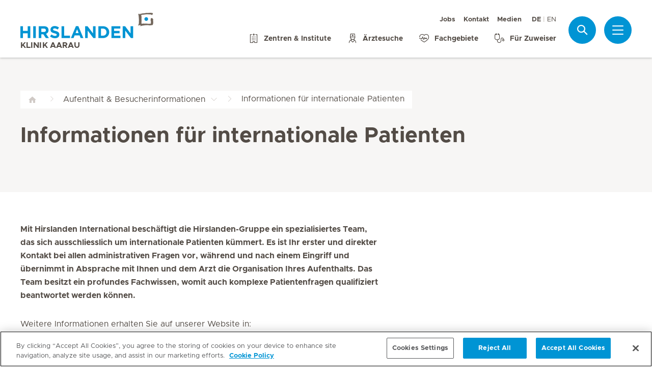

--- FILE ---
content_type: text/html; charset=UTF-8
request_url: https://www.hirslanden.ch/de/hirslanden-klinik-aarau/ihr-aufenthalt/informationen-fuer-internationale-patienten.html
body_size: 5221
content:

  <!DOCTYPE HTML>
  <html class="no-js" lang="de">
    <head><meta http-equiv="content-type" content="text/html; charset=UTF-8"/>
<script defer="defer" type="text/javascript" src="/.rum/@adobe/helix-rum-js@%5E2/dist/rum-standalone.js"></script>
<link rel="preload" href="/etc.clientlibs/hirslanden/clientlibs/frontend-min/resources/font/Metropolis-Regular.woff" as="font" type="font/woff" crossorigin="anonymous"/>
<link rel="preload" href="/etc.clientlibs/hirslanden/clientlibs/frontend-min/resources/font/Metropolis-Bold.woff" as="font" type="font/woff" crossorigin="anonymous"/>
<link rel="preload" href="/etc.clientlibs/hirslanden/clientlibs/frontend-min/resources/font/Metropolis-SemiBold.woff" as="font" type="font/woff" crossorigin="anonymous"/>
<link rel="preload" href="/etc.clientlibs/hirslanden/clientlibs/frontend-min/resources/font/icons.woff?v=1.0.0" as="font" type="font/woff" crossorigin="anonymous"/>


	
	<title>Informationen für internationale Patienten | Hirslanden Klinik Aarau</title>
	<meta name="keywords"/>
	<meta name="description"/>
	<meta itemprop="page-title" content="informationen für internationale patienten"/>
	<meta itemprop="repository-path" content="/content/hirslanden-klinik-aarau/de/ihr-aufenthalt/informationen-fuer-internationale-patienten"/>
	
	
	
	<meta itemprop="clinics" content="/content/hirslanden-klinik-aarau/de"/>
	
	<meta itemprop="corporate" content="/content/corporate"/>
	
	
	
	
	
	
	
	
	
	
	
	
	
	
	
	
	
	
	
	
	
	
	<meta itemprop="page-type" content="ADDITIONAL_CONTENT"/>
	
	
	
	
	
	<meta name="viewport" content="width=device-width, initial-scale=1, maximum-scale=1"/>
	
	<meta name="last-modified" content="2017-07-19"/>
	<meta name="yandex-verification" content="53c3c2530ef78398"/>
	

	<link rel="canonical" href="https://www.hirslanden.ch/de/corporate/klinikaufenthalt/informationen-fuer-internationale-patienten.html"/>

	
		<link rel="alternate" href="https://www.hirslanden.ch/de/hirslanden-klinik-aarau/ihr-aufenthalt/informationen-fuer-internationale-patienten.html" hreflang="de-CH"/>
	
		<link rel="alternate" href="https://www.hirslanden.ch/en/hirslanden-klinik-aarau/ihr-aufenthalt/international-patients.html" hreflang="en-CH"/>
	

	
		
		<meta property="og:url" content="https://www.hirslanden.ch/de/corporate/klinikaufenthalt/informationen-fuer-internationale-patienten.html"/>
		<meta property="og:type" content="article"/>
		<meta property="og:title" content="Informationen für internationale Patienten"/>
		
		<meta property="og:image" content="https://mediclinic.scene7.com/is/image/mediclinic/hirslanden-logo-detailansicht-praxiszentren?_ck=1616179864108"/>

		
		<meta name="twitter:card" content="summary"/>
		<meta name="twitter:site" content="Hirslanden"/>
		<meta name="twitter:site:id" content="73376192"/>
		<meta name="twitter:title" content="Informationen für internationale Patienten"/>
		
		<meta name="twitter:image" content="https://mediclinic.scene7.com/is/image/mediclinic/hirslanden-logo-detailansicht-praxiszentren?_ck=1616179864108"/>
	






    <!-- OneTrust Cookies Consent Notice start for hirslanden.ch -->

<script src="https://cdn.cookielaw.org/scripttemplates/otSDKStub.js" data-document-language="true" type="text/javascript" charset="UTF-8" data-domain-script="019523e2-a759-7907-be70-200d8c3420d7"></script>
<script type="text/javascript">
function OptanonWrapper() { }
</script>
<!-- OneTrust Cookies Consent Notice end for hirslanden.ch -->
    
    <script>
    window.dataLayer = window.dataLayer || [];
</script>
<!-- Google Tag Manager -->


    <script>(function(w,d,s,l,i){w[l]=w[l]||[];w[l].push({'gtm.start':
        new Date().getTime(),event:'gtm.js'});var f=d.getElementsByTagName(s)[0],
        j=d.createElement(s),dl=l!='dataLayer'?'&l='+l:'';j.async=true;j.src=
        'https://www.googletagmanager.com/gtm.js?id='+i+dl;f.parentNode.insertBefore(j,f);
    })(window,document,'script','dataLayer',"GTM-PRTK3Z");</script>


<!-- End Google Tag Manager -->


<!-- Adobe Analytics -->


    <script src="https://assets.adobedtm.com/82ec148934ab/bff85ea4e93a/launch-45694b391688.min.js" async></script>


<!-- End Adobe Analytics -->

    
    
    
        <script type="text/javascript" src="//script.crazyegg.com/pages/scripts/0090/4507.js" async="async"></script>
    
    

        
    
<link rel="stylesheet" href="/etc.clientlibs/hirslanden/clientlibs/clientlib-dependencies.lc-d41d8cd98f00b204e9800998ecf8427e-lc.css" type="text/css">



        
    
<link rel="stylesheet" href="/etc.clientlibs/hirslanden/clientlibs/clientlib-site.lc-4d1c75d68b11839a9440671cf091ea24-lc.css" type="text/css">



        


        
    
<link rel="stylesheet" href="/etc.clientlibs/hirslanden/clientlibs/frontend-min.lc-7d3d4b7431c03ae8eab1fe3f3be0c184-lc.css" type="text/css">



        
        
    
<script src="/etc.clientlibs/hirslanden/clientlibs/frontend-head-min.lc-f4e96b76cb58ca0b834b0f165cd57d9c-lc.js"></script>




        
    
    
    <script src="https://cdnjs.cloudflare.com/ajax/libs/picturefill/3.0.3/picturefill.min.js" async></script>





<script type="application/ld+json">
    {"@context":"http://schema.org/","@type":"BreadcrumbList","itemListElement":[{"@type":"ListItem","position":1,"name":"Ihr Aufenthalt","item":"https://www.hirslanden.ch/de/hirslanden-klinik-aarau/ihr-aufenthalt.html"},{"@type":"ListItem","position":2,"name":"Informationen für internationale Patienten","item":"https://www.hirslanden.ch/de/hirslanden-klinik-aarau/ihr-aufenthalt/informationen-fuer-internationale-patienten.html"}]}
</script>


<link rel="apple-touch-icon-precomposed" sizes="152x152" href="/etc.clientlibs/hirslanden/clientlibs/frontend/resources/favicon/touch-icon-ipad-retina.png"/>
<link rel="apple-touch-icon-precomposed" sizes="120x120" href="/etc.clientlibs/hirslanden/clientlibs/frontend/resources/favicon/touch-icon-iphone-retina.png"/>
<link rel="apple-touch-icon-precomposed" sizes="76x76" href="/etc.clientlibs/hirslanden/clientlibs/frontend/resources/favicon/touch-icon-ipad.png"/>
<link rel="apple-touch-icon-precomposed" sizes="52x52" href="/etc.clientlibs/hirslanden/clientlibs/frontend/resources/favicon/touch-icon-iphone.png"/>
<link rel="shortcut icon" href="/etc.clientlibs/hirslanden/clientlibs/frontend/resources/favicon/favicon.ico"/>
<meta name="msapplication-TileColor" content="#0094D0"/>
<meta name="msapplication-TileImage" content="/etc.clientlibs/hirslanden/clientlibs/frontend/resources/favicon/favicon-tile-144x144.png"/>

</head>
    <body class=" no-js   " type-ahead-endpoint-url="https://www.hirslanden.ch/de/hirslanden-klinik-aarau/_jcr_content.typeahead.json">
      <!-- Google Tag Manager (noscript) -->



    <noscript><iframe title="Google Tag Manager iframe" src="https://www.googletagmanager.com/ns.html?id=GTM-PRTK3Z" height="0" width="0" style="display:none;visibility:hidden"></iframe></noscript>



<!-- End Google Tag Manager (noscript) -->





<div id="dataLayerPageId" data-datalayerjson="{&#34;event&#34;:&#34;dl_page_view&#34;,&#34;language&#34;:&#34;de&#34;,&#34;page_type&#34;:&#34;hospital&#34;,&#34;hospital&#34;:&#34;hirslanden-klinik-aarau&#34;}">
</div>



      <div id="page">
  
  
    
    <div id="header" class=" logo-single">
        <header>
            
            <div>

    <div id="header-new" class="hospital">
        <div class="skip-links">
            <a class="accessible" href="#nav">Zur Navigation springen</a>
            <a class="accessible" href="#content">Zum Inhalt springen</a>
        </div>
        <nav>
            <div id="nav" class="navWrapper">
                <div class="logoWrapper">
                    <a href="/de/hirslanden-klinik-aarau/home.html">
                        <img src="/content/dam/corporate/logos/re-design/logo-hirslanden-web.png" alt="Hirslanden Klinik Aarau" title="Hirslanden Klinik Aarau" class="logo"/>
                        <img src="/content/dam/corporate/logos/re-design/icon-hirslanden-mediclinic-web.png" alt="Hirslanden Klinik Aarau" title="Hirslanden Klinik Aarau" class="smallLogo"/>
                        <div class="hospitalName">Klinik Aarau</div>
                    </a>
                </div>
                <script type="application/ld+json">
    {"@context":"http://schema.org/","@type":"Organization","url":"%5BLjava.lang.String;@4718c466.html","logo":"https://www.hirslanden.ch/renditions/corporate/logos/re-design/4x3/768/1616254730220/logo-hirslanden-web.png"}
</script>


                
                <div class="linksWrapper">
                    <div class="links">
                        <div class="topLinksWrapper">
                            <ul class="customLinksWrapper">
                                
                                    <li class="customLink ">
                                        <a href="https://careers.hirslanden.ch/go/Aarau-D/5107701/" class="hir-ext-link" target="_blank">
                                                
                                            Jobs
                                        </a>
                                    </li>
<li class="customLink ">
                                        <a href="/de/hirslanden-klinik-aarau/kontakt.html">
                                                
                                            Kontakt
                                        </a>
                                    </li>
<li class="customLink ">
                                        <a href="/de/hirslanden-klinik-aarau/news-und-medien.html">
                                                
                                            Medien
                                        </a>
                                    </li>

                                
                            </ul>
                            <div class="languageSwitch">
                                
  <ul class="lang-switch">
    <li class="active"><span data-lang="de">DE</span></li>
    
  
    
    <li>
      <a href="/en/hirslanden-klinik-aarau/ihr-aufenthalt/international-patients.html" data-lang="en">EN</a>
    </li>
  </ul>


                                
                            </div>
                        </div>

                        <ul class="bottomLinksWrapper">
                            
    
    
        <li class="sidebar_link">
            <a href="/de/hirslanden-klinik-aarau/centers.html">
                <span class="icon icon-hospital"></span>
                <span>Zentren &amp; Institute</span>
            </a>
        </li>
    
        <li class="sidebar_link">
            <a href="/de/hirslanden-klinik-aarau/aerzte-und-pflege/aerztesuche.html">
                <span class="icon icon-doctor"></span>
                <span>Ärztesuche</span>
            </a>
        </li>
    
        <li class="sidebar_link">
            <a href="/de/hirslanden-klinik-aarau/fachgebiete.html">
                <span class="icon icon-medical-heart"></span>
                <span>Fachgebiete</span>
            </a>
        </li>
    
        <li class="sidebar_link">
            <a href="/de/hirslanden-klinik-aarau/zuweiser.html">
                <span class="icon icon-stethoscope"></span>
                <span>Für Zuweiser</span>
            </a>
        </li>
    

                        </ul>
                        <div class="show-on-mobile bottomLinksWrapperMobile">
                            <ul class="bottomLinksWrapper">
                                
    
    
        <li class="sidebar_link">
            <a href="/de/hirslanden-klinik-aarau/centers.html">
                <span class="icon icon-hospital"></span>
                <span>Zentren &amp; Institute</span>
            </a>
        </li>
    
        <li class="sidebar_link">
            <a href="/de/hirslanden-klinik-aarau/aerzte-und-pflege/aerztesuche.html">
                <span class="icon icon-doctor"></span>
                <span>Ärztesuche</span>
            </a>
        </li>
    
        <li class="sidebar_link">
            <a href="/de/hirslanden-klinik-aarau/fachgebiete.html">
                <span class="icon icon-medical-heart"></span>
                <span>Fachgebiete</span>
            </a>
        </li>
    
        <li class="sidebar_link">
            <a href="/de/hirslanden-klinik-aarau/zuweiser.html">
                <span class="icon icon-stethoscope"></span>
                <span>Für Zuweiser</span>
            </a>
        </li>
    

                            </ul>
                        </div>
                    </div>

                    
                    
                    <script id="tmpl-search" type="text/x-template">
    <img class="popup-logo" src="/content/dam/corporate/logos/re-design/icon-hirslanden-mediclinic-web.png" alt="Hirslanden Klinik Aarau" title="Hirslanden Klinik Aarau"/>
    <div class="white-popup search-popup header_search-popup">
        <form id="header-search-form" method="GET" action="https://www.hirslanden.ch/de/hirslanden-klinik-aarau/search.html">
            <div class="typeahead__container">
                <div class="search-field typeahead__field">
                    <span class="typeahead__query">
                        <input type="text" title="Search Input" class="type-ahead-search search-overlay-input" data-typeahead-filters="[{&#34;type&#34;:&#34;AndFilter&#34;,&#34;startsWith&#34;:false,&#34;key&#34;:&#34;corporate_str&#34;,&#34;value&#34;:&#34;/content/corporate&#34;},{&#34;type&#34;:&#34;AndFilter&#34;,&#34;startsWith&#34;:false,&#34;key&#34;:&#34;clinics_mstr&#34;,&#34;value&#34;:&#34;/content/hirslanden-klinik-aarau/de&#34;}]" name="q" id="search" placeholder="Stichwort..." autocomplete="off" style="background-image: url('/etc.clientlibs/hirslanden/clientlibs/frontend/resources/img/24-px-search.svg')"/>
                    </span>
                    <span class="typeahead__button hide-on-mobile">
                        <button type="submit" title="Search" aria-label="Search" class="button button-search">Suche</button>
                    </span>
                </div>
            </div>
        </form>
        
            <div class="header_search-links">
                    <a href="https://www.hirslanden.ch/de/hirslanden-klinik-aarau/jobs-und-karriere/offene-stellen.html">Jobs</a>
            
                    <a href="https://www.hirslanden.ch/de/hirslanden-klinik-aarau/aerzte-und-pflege/aerztesuche.html">Ärztesuche</a>
            
                    <a href="https://www.hirslanden.ch/de/hirslanden-klinik-aarau/babygalerie.html">Babygalerie</a>
            
                    <a href="https://www.hirslanden.ch/de/hirslanden-klinik-aarau/fachgebiete.html">Fachgebiete</a>
            
                    <a href="https://www.hirslanden.ch/de/hirslanden-klinik-aarau/zuweiser.html">Zuweiser</a>
            
                    <a href="https://www.hirslanden.ch/de/hirslanden-klinik-aarau/ihr-aufenthalt/besucherinformationen.html">Besucher</a>
            
                    <a href="https://www.hirslanden.ch/de/hirslanden-klinik-aarau/aerzte-und-pflege/op-und-interventionsraeume.html">OP &amp; Interventionsräume</a>
            </div>
        
    </div>
</script>
                    <div class="iconsWrapper">
                        <div class="search-box search">
                            <a href="https://www.hirslanden.ch/de/hirslanden-klinik-aarau/search.html" class="hir-ext-link" target="_blank">
                                <span class="icon icon-search"></span>
                                <span class="screen-reader">Suche</span></a>
                        </div>
                        <div class="menu sidebar_toggle-header">
                            <a href="#sidebar" class="open-sidebar" title="Menü">
                                <div class="menuItemsWrapper">
                                    <span></span>
                                    <span></span>
                                    <span></span>
                                </div>
                            </a>
                        </div>
                    </div>
                </div>

            </div>
        </nav>

    </div>
    

    
    <div id="sidebar" class="sidebar hospital mfp-hide mfp-with-anim" aria-hidden="true" role="menu">
        <div class="sidebar_background">
            <div class="sidebar_holder">
                <div class="sidebar_left-column">
                    
                    <a href="/de/hirslanden-klinik-aarau/home.html" alt="Hirslanden Klinik Aarau" title="Hirslanden Klinik Aarau" class="hir-logo logo-override">
                        <span class="screen-reader">Hirslanden Home</span>
                        <img src="/content/dam/corporate/logos/re-design/logo-hirslanden-web.png"/>
                        
                        
                            <h2 class="hospital_title">Klinik Aarau</h2>
                        
                    </a>

                    
                    <ul class="sidebar_links">
                        
    <li class="emergency sidebar_link">
        <a href="/de/hirslanden-klinik-aarau/notfall.html">
            <span class="icon icon-emergency"></span>
            <span class="emergency_title">Notfall</span>
        </a>
    </li>
    
        <li class="sidebar_link">
            <a href="/de/hirslanden-klinik-aarau/centers.html">
                <span class="icon icon-hospital"></span>
                <span>Zentren &amp; Institute</span>
            </a>
        </li>
    
        <li class="sidebar_link">
            <a href="/de/hirslanden-klinik-aarau/aerzte-und-pflege/aerztesuche.html">
                <span class="icon icon-doctor"></span>
                <span>Ärztesuche</span>
            </a>
        </li>
    
        <li class="sidebar_link">
            <a href="/de/hirslanden-klinik-aarau/fachgebiete.html">
                <span class="icon icon-medical-heart"></span>
                <span>Fachgebiete</span>
            </a>
        </li>
    
        <li class="sidebar_link">
            <a href="/de/hirslanden-klinik-aarau/zuweiser.html">
                <span class="icon icon-stethoscope"></span>
                <span>Für Zuweiser</span>
            </a>
        </li>
    

                    </ul>

                    <div class="sidebar_divider"></div>

                    

                    <nav>
                        <ul class="sidebar_nav">
                            
    
        <li class="sidebar_nav-item">
            <a data-tab="tab1" href="#">
                Aufenthalt &amp; Besuch
                <span class="icon icon-arrow-next"></span>
            </a>
        </li>
    
        <li class="sidebar_nav-item">
            <a data-tab="tab2" href="#">
                Leistungsangebot
                <span class="icon icon-arrow-next"></span>
            </a>
        </li>
    
        <li class="sidebar_nav-item">
            <a data-tab="tab3" href="#">
                Veranstaltungen
                <span class="icon icon-arrow-next"></span>
            </a>
        </li>
    
        <li class="sidebar_nav-item">
            <a data-tab="tab4" href="#">
                Jobs &amp; Karriere
                <span class="icon icon-arrow-next"></span>
            </a>
        </li>
    
        <li class="sidebar_nav-item">
            <a data-tab="tab5" href="#">
                Über unsere Klinik
                <span class="icon icon-arrow-next"></span>
            </a>
        </li>
    
        <li class="sidebar_nav-item">
            <a data-tab="tab6" href="#">
                Für Ärzte &amp; Zuweiser
                <span class="icon icon-arrow-next"></span>
            </a>
        </li>
    

                        </ul>
                    </nav>

                    <div class="sidebar_divider"></div>

                    
                    <div class="">
                        <nav>
                            
                            <ul class="top-links sidebar_nav">
                                
    
        <li class=" sidebar_nav-item">
            <a href="https://careers.hirslanden.ch/go/Aarau-D/5107701/" class="hir-ext-link" target="_blank">
                                            
                Jobs
            </a>
            
        </li>
<li class=" sidebar_nav-item">
            <a href="/de/hirslanden-klinik-aarau/kontakt.html">
                                            
                Kontakt
            </a>
            
        </li>
<li class=" sidebar_nav-item">
            <a href="/de/hirslanden-klinik-aarau/news-und-medien.html">
                                            
                Medien
            </a>
            
        </li>

    

                            </ul>
                            
                            <div class="sidebar_divider"></div>
                            <div class="sidebar_languages">
                                
  <ul class="lang-switch">
    <li class="active"><span data-lang="de">DE</span></li>
    
  
    
    <li>
      <a href="/en/hirslanden-klinik-aarau/ihr-aufenthalt/international-patients.html" data-lang="en">EN</a>
    </li>
  </ul>


                            </div>
                        </nav>
                    </div>

                    
                    <div>
                        <div class="sidebar_divider"></div>
                        <div class="sidebar_hospital-link sidebar_link">
                            <a href="/de/corporate/home.html" target="_blank">
                                <span class="icon icon-arrow-back"></span>
                                <span>Hirslanden Gruppe</span>
                            </a>
                        </div>
                    </div>
                </div>
                

                <div class="sidebar_right-column">
                    <a href="/de/hirslanden-klinik-aarau/home.html" alt="Hirslanden Klinik Aarau" title="Hirslanden Klinik Aarau" class="hir-logo logo-override  show-on-mobile logo-mobile">
                        <span class="screen-reader">Hirslanden Home</span>
                        <img src="/content/dam/corporate/logos/re-design/logo-hirslanden-web.png"/>
                        
                        
                            <h2 class="hospital_title">Klinik Aarau</h2>
                        
                    </a>

                    <div class="sidebar_right-column-content">
                        
                        <div class="sidebar_search">
    <img class="popup-logo" src="/content/dam/corporate/logos/re-design/icon-hirslanden-mediclinic-web.png" alt="Hirslanden Klinik Aarau" title="Hirslanden Klinik Aarau"/>
    <div class="white-popup search-popup header_search-popup">
        <form id="header-search-form" method="GET" action="https://www.hirslanden.ch/de/hirslanden-klinik-aarau/search.html">
            <div class="typeahead__container">
                <div class="search-field typeahead__field">
                    <span class="typeahead__query">
                        <input type="text" title="Search Input" class="type-ahead-search search-overlay-input" data-typeahead-filters="[{&#34;type&#34;:&#34;AndFilter&#34;,&#34;startsWith&#34;:false,&#34;key&#34;:&#34;corporate_str&#34;,&#34;value&#34;:&#34;/content/corporate&#34;},{&#34;type&#34;:&#34;AndFilter&#34;,&#34;startsWith&#34;:false,&#34;key&#34;:&#34;clinics_mstr&#34;,&#34;value&#34;:&#34;/content/hirslanden-klinik-aarau/de&#34;}]" name="q" id="search" placeholder="Stichwort..." autocomplete="off" style="background-image: url('/etc.clientlibs/hirslanden/clientlibs/frontend/resources/img/24-px-search.svg')"/>
                    </span>
                    <span class="typeahead__button hide-on-mobile">
                        <button type="submit" title="Search" aria-label="Search" class="button button-search">Suche</button>
                    </span>
                </div>
            </div>
        </form>
        
            <div class="header_search-links">
                    <a href="https://www.hirslanden.ch/de/hirslanden-klinik-aarau/jobs-und-karriere/offene-stellen.html" class="hir-ext-link" target="_blank">Jobs</a>
            
                    <a href="https://www.hirslanden.ch/de/hirslanden-klinik-aarau/aerzte-und-pflege/aerztesuche.html" class="hir-ext-link" target="_blank">Ärztesuche</a>
            
                    <a href="https://www.hirslanden.ch/de/hirslanden-klinik-aarau/babygalerie.html" class="hir-ext-link" target="_blank">Babygalerie</a>
            
                    <a href="https://www.hirslanden.ch/de/hirslanden-klinik-aarau/fachgebiete.html" class="hir-ext-link" target="_blank">Fachgebiete</a>
            
                    <a href="https://www.hirslanden.ch/de/hirslanden-klinik-aarau/zuweiser.html" class="hir-ext-link" target="_blank">Zuweiser</a>
            
                    <a href="https://www.hirslanden.ch/de/hirslanden-klinik-aarau/ihr-aufenthalt/besucherinformationen.html" class="hir-ext-link" target="_blank">Besucher</a>
            
                    <a href="https://www.hirslanden.ch/de/hirslanden-klinik-aarau/aerzte-und-pflege/op-und-interventionsraeume.html" class="hir-ext-link" target="_blank">OP &amp; Interventionsräume</a>
            </div>
        
    </div>
</div>
                        
                        <div class="sidebar_content-holder">
                            
        
        



                        </div>
                    </div>

                    
                    <div class="sidebar_nav-holder">
                        
    
        <div class="sidebar_nav-item-content" id="tab1">
            <a class="sidebar_nav-item-link show-on-mobile">
                <span class="icon icon-arrow-back"></span>
                <span>Aufenthalt &amp; Besuch</span>
            </a>
            
                <a class="sidebar_nav-item-sublink sidebar_nav-item-sublink-main" href="/de/hirslanden-klinik-aarau/ihr-aufenthalt.html">Ihr Aufenthalt</a>
                
                    <a class="sidebar_nav-item-sublink" href="/de/hirslanden-klinik-aarau/ihr-aufenthalt/ablauf.html">Ablauf Ihres Aufenthalts</a>
                
                    <a class="sidebar_nav-item-sublink" href="/de/hirslanden-klinik-aarau/ihr-aufenthalt/besucherinformationen.html">Besucherinformationen</a>
                
                    <a class="sidebar_nav-item-sublink" href="/de/hirslanden-klinik-aarau/ihr-aufenthalt/informationen-fuer-internationale-patienten.html">Informationen für internationale Patienten</a>
                
                    <a class="sidebar_nav-item-sublink" href="/de/hirslanden-klinik-aarau/ihr-aufenthalt/rueckmeldung-aufenthalt.html">Rückmeldung zu Ihrem Aufenthalt</a>
                
                <div class="sidebar_divider-nav"></div>
            
                <a class="sidebar_nav-item-sublink sidebar_nav-item-sublink-main" href="/de/hirslanden-klinik-aarau/versicherungen.html">Versicherung</a>
                
                    <a class="sidebar_nav-item-sublink" href="/de/hirslanden-klinik-aarau/versicherungen/leistungen-fuer-privatversicherte.html">Leistungen für Privatversicherte</a>
                
                    <a class="sidebar_nav-item-sublink" href="/de/hirslanden-klinik-aarau/versicherungen/leistungen-fuer-halbprivatversicherte.html">Leistungen für Halbprivatversicherte</a>
                
                    <a class="sidebar_nav-item-sublink" href="/de/hirslanden-klinik-aarau/versicherungen/leistungen-fuer-grundversicherte.html">Leistungen für Grundversicherte</a>
                
                    <a class="sidebar_nav-item-sublink" href="/de/hirslanden-klinik-aarau/versicherungen/upgrades.html">Upgrades</a>
                
                <div class="sidebar_divider-nav"></div>
            
                <a class="sidebar_nav-item-sublink sidebar_nav-item-sublink-main" href="/de/hirslanden-klinik-aarau/hotellerie-und-services.html">Hotellerie &amp; Services</a>
                
                    <a class="sidebar_nav-item-sublink" href="/de/hirslanden-klinik-aarau/hotellerie-und-services/zimmer.html">Zimmer &amp; Suiten</a>
                
                    <a class="sidebar_nav-item-sublink" href="/de/hirslanden-klinik-aarau/hotellerie-und-services/gastronomie.html">Gastronomie</a>
                
                    <a class="sidebar_nav-item-sublink" href="/de/hirslanden-klinik-aarau/hotellerie-und-services/prive-lounge.html">Privé-Lounge</a>
                
                    <a class="sidebar_nav-item-sublink" href="/de/hirslanden-klinik-aarau/hotellerie-und-services/guest-relations.html">Guest Relations</a>
                
                    <a class="sidebar_nav-item-sublink" href="/de/hirslanden-klinik-aarau/hotellerie-und-services/dienstleistungen.html">Dienstleistungen</a>
                
                <div class="sidebar_divider-nav"></div>
            
        </div>
    
        <div class="sidebar_nav-item-content" id="tab2">
            <a class="sidebar_nav-item-link show-on-mobile">
                <span class="icon icon-arrow-back"></span>
                <span>Leistungsangebot</span>
            </a>
            
                <a class="sidebar_nav-item-sublink sidebar_nav-item-sublink-main" href="/de/hirslanden-klinik-aarau/fachgebiete.html">Fachgebiete</a>
                
                    <a class="sidebar_nav-item-sublink" href="/de/hirslanden-klinik-aarau/fachgebiete/herz.html">Herz</a>
                
                    <a class="sidebar_nav-item-sublink" href="/de/hirslanden-klinik-aarau/fachgebiete/onkologie.html">Onkologie</a>
                
                    <a class="sidebar_nav-item-sublink" href="/de/hirslanden-klinik-aarau/fachgebiete/bauchzentrum.html">Bauch</a>
                
                    <a class="sidebar_nav-item-sublink" href="/de/hirslanden-klinik-aarau/fachgebiete/bewegungsapparat.html">Bewegungsapparat</a>
                
                <div class="sidebar_divider-nav"></div>
            
                <a class="sidebar_nav-item-sublink sidebar_nav-item-sublink-main" href="/de/hirslanden-klinik-aarau/centers.html">Zentren &amp; Institute</a>
                
                    <a class="sidebar_nav-item-sublink" href="/de/hirslanden-klinik-aarau/centers/geburtenabteilung.html">Geburtenabteilung</a>
                
                    <a class="sidebar_nav-item-sublink" href="/de/hirslanden-klinik-aarau/centers/24-h-notfall-zentrum.html">Notfall Zentrum Aarau</a>
                
                    <a class="sidebar_nav-item-sublink" href="/de/hirslanden-klinik-aarau/centers/brust-zentrum-aarau.html">Brust Zentrum Aarau Cham Zug</a>
                
                    <a class="sidebar_nav-item-sublink" href="/de/hirslanden-klinik-aarau/centers/urologie-zentrum.html">Urologie Zentrum </a>
                
                <div class="sidebar_divider-nav"></div>
            
                <a class="sidebar_nav-item-sublink sidebar_nav-item-sublink-main" href="/de/hirslanden-klinik-aarau/aerzte-und-pflege.html">Ärzte &amp; Pflege</a>
                
                    <a class="sidebar_nav-item-sublink" href="/de/hirslanden-klinik-aarau/aerzte-und-pflege/aerztesuche.html">Arzt/Ärztin finden</a>
                
                    <a class="sidebar_nav-item-sublink" href="/de/hirslanden-klinik-aarau/aerzte-und-pflege/pflege.html">Pflege</a>
                
                    <a class="sidebar_nav-item-sublink" href="/de/hirslanden-klinik-aarau/aerzte-und-pflege/op-und-interventionsraeume.html">OP &amp; Interventionsräume</a>
                
                <div class="sidebar_divider-nav"></div>
            
        </div>
    
        <div class="sidebar_nav-item-content" id="tab3">
            <a class="sidebar_nav-item-link show-on-mobile">
                <span class="icon icon-arrow-back"></span>
                <span>Veranstaltungen</span>
            </a>
            
                <a class="sidebar_nav-item-sublink sidebar_nav-item-sublink-main" href="/de/hirslanden-klinik-aarau/kurse-und-veranstaltungen.html">Kurse &amp; Veranstaltungen</a>
                
                    <a class="sidebar_nav-item-sublink" href="/de/hirslanden-klinik-aarau/kurse-und-veranstaltungen/schwangerschaft-und-geburt.html">Schwangerschaft &amp; Geburt</a>
                
                    <a class="sidebar_nav-item-sublink" href="/de/hirslanden-klinik-aarau/kurse-und-veranstaltungen/gesundheitsthemen.html">Gesundheitsthemen</a>
                
                <div class="sidebar_divider-nav"></div>
            
        </div>
    
        <div class="sidebar_nav-item-content" id="tab4">
            <a class="sidebar_nav-item-link show-on-mobile">
                <span class="icon icon-arrow-back"></span>
                <span>Jobs &amp; Karriere</span>
            </a>
            
                <a class="sidebar_nav-item-sublink sidebar_nav-item-sublink-main" href="/de/hirslanden-klinik-aarau/jobs-und-karriere.html">Jobs &amp; Karriere</a>
                
                    <a class="sidebar_nav-item-sublink" href="/de/hirslanden-klinik-aarau/jobs-und-karriere/pflege-jobs.html">Werde Teil unseres Teams</a>
                
                    <a class="sidebar_nav-item-sublink" href="/de/hirslanden-klinik-aarau/jobs-und-karriere/offene-stellen.html">Offene Stellen</a>
                
                    <a class="sidebar_nav-item-sublink hir-ext-link" href="https://hirslanden-op.ch/" target="_blank">Im OP arbeiten</a>
                
                    <a class="sidebar_nav-item-sublink" href="/de/hirslanden-klinik-aarau/jobs-und-karriere/bewerberinformationen-klinik-aarau.html">Bewerberinformationen</a>
                
                    <a class="sidebar_nav-item-sublink" href="/de/hirslanden-klinik-aarau/jobs-und-karriere/aus-und-weiterbildung.html">Aus- &amp; Weiterbildungen</a>
                
                    <a class="sidebar_nav-item-sublink" href="/de/hirslanden-klinik-aarau/jobs-und-karriere/chom-lueg.html">Chom &amp; Lueg</a>
                
                <div class="sidebar_divider-nav"></div>
            
        </div>
    
        <div class="sidebar_nav-item-content" id="tab5">
            <a class="sidebar_nav-item-link show-on-mobile">
                <span class="icon icon-arrow-back"></span>
                <span>Über unsere Klinik</span>
            </a>
            
                <a class="sidebar_nav-item-sublink sidebar_nav-item-sublink-main" href="/de/hirslanden-klinik-aarau/klinikportrait.html">Klinikportrait</a>
                
                    <a class="sidebar_nav-item-sublink" href="/de/hirslanden-klinik-aarau/klinikportrait/philosophie.html">Klinikziel &amp; Leitsätze</a>
                
                    <a class="sidebar_nav-item-sublink" href="/de/hirslanden-klinik-aarau/klinikportrait/qualitaet.html">Qualität</a>
                
                    <a class="sidebar_nav-item-sublink" href="/de/hirslanden-klinik-aarau/klinikportrait/kennzahlen.html">Kennzahlen</a>
                
                    <a class="sidebar_nav-item-sublink" href="/de/hirslanden-klinik-aarau/klinikportrait/organisation.html">Organisation</a>
                
                    <a class="sidebar_nav-item-sublink" href="/de/hirslanden-klinik-aarau/klinikportrait/geschichte.html">Geschichte</a>
                
                    <a class="sidebar_nav-item-sublink" href="/de/hirslanden-klinik-aarau/klinikportrait/partner.html">Partner</a>
                
                    <a class="sidebar_nav-item-sublink" href="/de/hirslanden-klinik-aarau/klinikportrait/studien-und-forschung.html">Forschung</a>
                
                    <a class="sidebar_nav-item-sublink" href="/de/hirslanden-klinik-aarau/klinikportrait/bildergalerie.html">Bildergalerie</a>
                
                <div class="sidebar_divider-nav"></div>
            
                <a class="sidebar_nav-item-sublink sidebar_nav-item-sublink-main" href="/de/hirslanden-klinik-aarau/news-und-medien.html">Medien &amp; News</a>
                
                    <a class="sidebar_nav-item-sublink" href="/de/hirslanden-klinik-aarau/news-und-medien/newsletter.html">Newsletter</a>
                
                <div class="sidebar_divider-nav"></div>
            
        </div>
    
        <div class="sidebar_nav-item-content" id="tab6">
            <a class="sidebar_nav-item-link show-on-mobile">
                <span class="icon icon-arrow-back"></span>
                <span>Für Ärzte &amp; Zuweiser</span>
            </a>
            
                <a class="sidebar_nav-item-sublink sidebar_nav-item-sublink-main" href="/de/hirslanden-klinik-aarau/belegaerzte.html">Belegärzte</a>
                
                    <a class="sidebar_nav-item-sublink" href="/de/hirslanden-klinik-aarau/belegaerzte.html">Belegärzte</a>
                
                <div class="sidebar_divider-nav"></div>
            
                <a class="sidebar_nav-item-sublink sidebar_nav-item-sublink-main" href="/de/hirslanden-klinik-aarau/zuweiser.html">Zuweiser</a>
                
                    <a class="sidebar_nav-item-sublink" href="/de/hirslanden-klinik-aarau/zuweiser/zuweisung-und-kontakte.html">Zuweisung &amp; Kontakte</a>
                
                    <a class="sidebar_nav-item-sublink" href="/de/hirslanden-klinik-aarau/zuweiser/konsiliardienst.html">Konsiliardienst</a>
                
                    <a class="sidebar_nav-item-sublink" href="/de/hirslanden-klinik-aarau/zuweiser/uebersicht-medizinische-infrastruktur.html">Medizinische Infrastruktur</a>
                
                    <a class="sidebar_nav-item-sublink" href="/de/hirslanden-klinik-aarau/zuweiser/newsletter.html">Newsletter</a>
                
                    <a class="sidebar_nav-item-sublink" href="/de/hirslanden-klinik-aarau/zuweiser/studien.html">Studien &amp; Projekte</a>
                
                    <a class="sidebar_nav-item-sublink" href="/de/hirslanden-klinik-aarau/zuweiser/fachveranstaltungen.html">Fachveranstaltungen</a>
                
                    <a class="sidebar_nav-item-sublink" href="/de/hirslanden-klinik-aarau/zuweiser/form.html">Feedbackformular</a>
                
                <div class="sidebar_divider-nav"></div>
            
        </div>
    

                    </div>

                </div>
            </div>
        </div>
    </div>
</div>
            

            <div class="genericHeader">
    <div class="genericHeaderWrapper" data-text-bookmark-mac="Sie können diese Seite Ihren Lesezeichen hinzufügen, indem Sie auf der Tastatur die Tastenkombination Command/Cmd + D drücken." data-text-bookmark-windows="Sie können diese Seite Ihren Lesezeichen hinzufügen, indem Sie auf der Tastatur die Tastenkombination CTRL + D drücken.">
        
        <ol class="breadcrumb-wrapper">
  <li class="breadcrumb-item ">
    <div class="first-item  noSiblings">
      <a href="/de/hirslanden-klinik-aarau/home.html">
        <span></span>
      </a>
    </div>
    
  </li>

  <li class="breadcrumb-item ">
    <div class="breadcrumb-item-main  hasSiblings">
      <a href="/de/hirslanden-klinik-aarau/ihr-aufenthalt.html">
        <span>Aufenthalt &amp; Besucherinformationen</span>
      </a>
    </div>
    
      <ol class="breadcrumb-inner-item-wrapper">
        <li class="breadcrumb-sub-item ">
          <a href="/de/hirslanden-klinik-aarau/home.html">Hirslanden Klinik Aarau </a>
        </li>
      
        <li class="breadcrumb-sub-item active">
          <a href="/de/hirslanden-klinik-aarau/ihr-aufenthalt.html">Aufenthalt &amp; Besucherinformationen </a>
        </li>
      
        <li class="breadcrumb-sub-item ">
          <a href="/de/hirslanden-klinik-aarau/hotellerie-und-services.html">Hotellerie &amp; Dienstleistungen </a>
        </li>
      
        <li class="breadcrumb-sub-item ">
          <a href="/de/hirslanden-klinik-aarau/fachgebiete.html">Fachgebiete </a>
        </li>
      
        <li class="breadcrumb-sub-item ">
          <a href="/de/hirslanden-klinik-aarau/aerzte-und-pflege.html">Ärzte und Pflege </a>
        </li>
      
        <li class="breadcrumb-sub-item ">
          <a href="/de/hirslanden-klinik-aarau/centers.html">Zentren und Institute  </a>
        </li>
      
        <li class="breadcrumb-sub-item ">
          <a href="/de/hirslanden-klinik-aarau/news-und-medien.html">Medien und News </a>
        </li>
      
        <li class="breadcrumb-sub-item ">
          <a href="/de/hirslanden-klinik-aarau/belegaerzte.html">Belegärzte </a>
        </li>
      
        <li class="breadcrumb-sub-item ">
          <a href="/de/hirslanden-klinik-aarau/jobs-und-karriere.html">Jobs &amp; Karriere </a>
        </li>
      
        <li class="breadcrumb-sub-item ">
          <a href="/de/hirslanden-klinik-aarau/kontakt.html">Kontakt &amp; Anfahrt </a>
        </li>
      
        <li class="breadcrumb-sub-item ">
          <a href="/de/hirslanden-klinik-aarau/klinikportrait.html">Klinikportrait </a>
        </li>
      
        <li class="breadcrumb-sub-item ">
          <a href="/de/hirslanden-klinik-aarau/kurse-und-veranstaltungen.html">Kurse &amp; Veranstaltungen </a>
        </li>
      
        <li class="breadcrumb-sub-item ">
          <a href="/de/hirslanden-klinik-aarau/notfall.html">Notfall </a>
        </li>
      
        <li class="breadcrumb-sub-item ">
          <a href="/de/hirslanden-klinik-aarau/search.html">Suchresultate  </a>
        </li>
      
        <li class="breadcrumb-sub-item ">
          <a href="/de/hirslanden-klinik-aarau/zuweiser.html">Zuweiser </a>
        </li>
      </ol>
    
  </li>

  <li class="breadcrumb-item active">
    <div class="breadcrumb-item-main last-item hasSiblings">
      
        <span>Informationen für internationale Patienten</span>
      
    </div>
    
      <ol class="breadcrumb-inner-item-wrapper">
        <li class="breadcrumb-sub-item ">
          <a href="/de/hirslanden-klinik-aarau/ihr-aufenthalt/ablauf.html">Ablauf des Aufenthalts </a>
        </li>
      
        <li class="breadcrumb-sub-item ">
          <a href="/de/hirslanden-klinik-aarau/ihr-aufenthalt/besucherinformationen.html">Besucherinformationen </a>
        </li>
      
        <li class="breadcrumb-sub-item active">
          <a href="/de/hirslanden-klinik-aarau/ihr-aufenthalt/informationen-fuer-internationale-patienten.html">Informationen für internationale Patienten </a>
        </li>
      
        <li class="breadcrumb-sub-item ">
          <a href="/de/hirslanden-klinik-aarau/ihr-aufenthalt/rueckmeldung-aufenthalt.html">Rückmeldung Aufenthalt </a>
        </li>
      </ol>
    
  </li>
</ol>

        
        
            
    <div class="backlink">
        <a href="/de/hirslanden-klinik-aarau/ihr-aufenthalt.html"><span class="icon icon-arrow-back"></span> Aufenthalt &amp; Besucherinformationen</a>
    </div>

        

            
            <div class="title">
                <h1>
                    <span>Informationen für</span>
<span>internationale Patienten</span>

                </h1>
            </div>
        
    

    </div>
</div>

            
        </header>
    </div>
    

    <div id="content">
  
  
  <div class="grid-66-33">
    <div class="grid-col-1"><div><div class="reference section">
    
  

    <div><div class="lead-text section">
  
  

  <div class="lead"><p>Mit Hirslanden International beschäftigt die Hirslanden-Gruppe ein spezialisiertes Team, das sich ausschliesslich um internationale Patienten kümmert. Es ist Ihr erster und direkter Kontakt bei allen administrativen Fragen vor, während und nach einem Eingriff und übernimmt in Absprache mit Ihnen und dem Arzt die Organisation Ihres Aufenthalts. Das Team besitzt ein profundes Fachwissen, womit auch komplexe Patientenfragen qualifiziert beantwortet werden können.</p></div>

</div>
<div class="text section">

  
  

    
      <div class="textAndImage
        
        
        
        
        ">
        <div class="wrapper text">
          
          
              <div data-obfuscate-email class="obfuscate-email-content-wrapper text-no-image">
                
                
                <p>Weitere Informationen erhalten Sie auf unserer Website in:<br />
<a title="Hirslanden International" href="https://www.hirslanden.com/de/international/home.html" class="hir-ext-link" target="_blank">Deutsch</a>, <a title="Hirslanden International" href="https://www.hirslanden.com/en/international/home.html" class="hir-ext-link" target="_blank">Englisch</a>, <a title="Hirslanden International" href="https://www.hirslanden.com/fr/international/home.html" class="hir-ext-link" target="_blank">Französisch</a>, <a title="Hirslanden International" href="https://www.hirslanden.com/ru/international/home.html" class="hir-ext-link" target="_blank">Russisch</a> oder <a title="Hirslanden International" href="https://www.hirslanden.com/ar/international/home.html" class="hir-ext-link" target="_blank">Arabisch</a>.</p>

              </div>
        </div>
      </div>
      <div class="cf"></div>
    

    


</div>
<div class="columncontainer section">
  
  


    <div class="  columncontainerWrapper">

      

      <div class="grid-100 ">
          <div class="grid-col-1">
              <div>
                  <div class="tabs section">
    
  


    <div class="tab-group accordion " data-default-tab-index="0">
        <div class="tab-item section">
    
  

    <h3>
        <a id="item-326741071" class="tab-title">
            <span class="tabIcon icon icon-transparent"></span>
            Für internationale Patienten
        </a>
    </h3>
    <div class="tab-content ">
        <div><div class="text section">

  
  

    
      <div class="textAndImage
        
        
        
        
        ">
        <div class="wrapper text">
          
          
              <div data-obfuscate-email class="obfuscate-email-content-wrapper text-no-image">
                
                
                <p>Das Angebot von Hirslanden International richtet sich an:</p>
<ul><li>Patienten mit einer internationalen Krankenversicherung und Wohnsitz im Ausland oder in der Schweiz</li><li>Patienten mit Wohnsitz im Ausland, die sich auf eigene Kosten behandeln lassen</li><li>Patienten mit Wohnsitz im Ausland, deren Behandlungskosten von einem Unternehmen, einer Organisation oder einer Botschaft übernommen werden</li></ul>

              </div>
        </div>
      </div>
      <div class="cf"></div>
    

    


</div>

</div>
    </div>

</div>
<div class="tab-item section">
    
  

    <h3>
        <a id="item--924062116" class="tab-title">
            <span class="tabIcon icon icon-transparent"></span>
            Unser Angebot
        </a>
    </h3>
    <div class="tab-content ">
        <div><div class="text section">

  
  

    
      <div class="textAndImage
        
        
        
        
        ">
        <div class="wrapper text">
          
          
              <div data-obfuscate-email class="obfuscate-email-content-wrapper text-no-image">
                
                
                <p>Das Angebot von Hirslanden International umfasst folgende Dienstleistungen im Rahmen der medizinischen Behandlung:</p>
<ul><li>Bearbeitung von Anfragen sowie Abklärungen für medizinische Behandlungen</li><li>Zusammenstellen von medizinischen Dossiers</li><li>Erstellung von individuellen Kostenvoranschlägen</li><li>Ausstellung von Medical Invitation Letters für die Einholung von Visa</li><li>Erstellung von Behandlungsplänen in Zusammenarbeit mit den Ärzten, Koordination der Termine</li><li>Einholung der Kostengutsprachen bei internationalen Versicherungen</li><li>Abklärungen und Organisation von Reha-Aufenthalten</li></ul>
<h2>Zusätzliche Services</h2>
<p>Darüber hinaus bietet Hirslanden International folgende Dienstleistungen:</p>
<ul><li>Organisation des medizinischen Transports (Hin-/Rückweg)</li><li>Organisation von individuellen Sicherheitsdienstleistungen in der Klinik</li><li>Unterstützung bei der Buchung von Hotels und Apartments für Angehörige</li><li>Bereitstellung von Taxi- oder Limousinendienstleistungen</li><li>Organisation von Übersetzer- und Dolmetscherservices</li></ul>

              </div>
        </div>
      </div>
      <div class="cf"></div>
    

    


</div>

</div>
    </div>

</div>
<div class="tab-item section">
    
  

    <h3>
        <a id="item--2137005119" class="tab-title">
            <span class="tabIcon icon icon-transparent"></span>
            Kontaktieren Sie uns
        </a>
    </h3>
    <div class="tab-content ">
        <div><div class="text section">

  
  

    
      <div class="textAndImage
        
        
        
        
        ">
        <div class="wrapper text">
          
          
              <div data-obfuscate-email class="obfuscate-email-content-wrapper text-no-image">
                
                
                <p>Bitte kontaktieren Sie uns über unser <a title="Hirslanden International" href="https://www.hirslanden.com/de/international/ueber-hirslanden/kontaktinformationen.html" class="hir-ext-link" target="_blank">Kontaktformular</a> oder &#43;41 44 388 75 75.<br />
</p>

              </div>
        </div>
      </div>
      <div class="cf"></div>
    

    


</div>

</div>
    </div>

</div>
<div class="tab-item section">
    
  

    <h3>
        <a id="item--1472871335" class="tab-title">
            <span class="tabIcon icon icon-transparent"></span>
            Unsere Bürozeiten
        </a>
    </h3>
    <div class="tab-content ">
        <div><div class="text section">

  
  

    
      <div class="textAndImage
        
        
        
        
        ">
        <div class="wrapper text">
          
          
              <div data-obfuscate-email class="obfuscate-email-content-wrapper text-no-image">
                
                
                <p>Wir sind Montag bis Freitag von 8.00 bis 17.00 Uhr (MEZ) für Sie da. Sie erhalten unsere Rückmeldung innerhalb von zwei Werktagen.</p>

              </div>
        </div>
      </div>
      <div class="cf"></div>
    

    


</div>

</div>
    </div>

</div>


    </div>
</div>


              </div>
          </div>
      </div>

    </div>

</div>

</div>
    
</div>

</div></div>
    <div class="grid-col-2"><div><div class="reference section">
    
  

    
    
</div>

</div></div>
</div>
</div>
    
    <div id="footer">
        <footer>
            
    <script type="application/ld+json">
    {"@context":"http://schema.org/","@type":"Organization","name":"","url":"%5BLjava.lang.String;@bcb3a77.html","sameAs":"[]"}

</script>


    
        
    <div class="footer_pre">
        <div class="footer_seo">
            <div class="footer_seo-title">Hirslanden Klinik Aarau</div>
            <div class="footer_seo-text">
                <p>Die Hirslanden Klinik Aarau bietet als Zentrumsspital Spitzenmedizin in persönlichem Ambiente mit ausgewiesenen Fachärzten &amp; modernster Infrastruktur.</p>

            </div>
        </div>
        <div class="footer_social">
            <div class="footer_social-title">
                Folgen Sie uns
            </div>
            <div class="footer_social-links">
                <nav>
                    <ul>
                        <li>
                            <a href="https://www.facebook.com/Hirslanden" title="Facebook" target="_blank" rel="noopener" class="hir-ext-link">
                                <span class="icon  icon-social-facebook"></span>
                            </a>
                        </li>
                    
                        <li>
                            <a href="https://www.instagram.com/hirslanden/" title="Instagram" target="_blank" rel="noopener" class="hir-ext-link">
                                <span class="icon  icon-social-instagram"></span>
                            </a>
                        </li>
                    
                        <li>
                            <a href="https://www.tiktok.com/@hirslanden" title="Tiktok" target="_blank" rel="noopener" class="hir-ext-link">
                                <span class="icon  icon-tiktok"></span>
                            </a>
                        </li>
                    
                        <li>
                            <a href="https://ch.linkedin.com/company/hirslanden" title="LinkedIn" target="_blank" rel="noopener" class="hir-ext-link">
                                <span class="icon  icon-social-linkedin"></span>
                            </a>
                        </li>
                    
                        <li>
                            <a href="https://www.youtube.com/user/Privatklinikgruppe" title="YouTube" target="_blank" rel="noopener">
                                <span class="icon  icon-social-youtube"></span>
                            </a>
                        </li>
                    
                        <li>
                            <a href="https://blog.hirslanden.ch" title="Blog" target="_blank" rel="noopener" class="hir-ext-link">
                                <span class="icon  icon-social-blog"></span>
                            </a>
                        </li>
                    </ul>
                </nav>
            </div>
        </div>
    </div>

    

    
        
    <div id="footer_nav">
        <div class="footer_nav">
            <a href="#" class="footer_top-scroll" title="Zurück zum Seitenanfang">
                <span class="icon icon-arrow-less"></span>
                <span class="accessible">Zurück zum Seitenanfang</span>
            </a>

            <div class="footer_logos">
                <a href="/" class="footer_logo" target="_blank">
                    <img src="/content/dam/corporate/logos/re-design/logo-hirslanden-web.png" alt="Hirslanden Home"/>
                    <span class="screen-reader">Hirslanden Home</span>
                </a>
                <div class="footer_emergency">
                    <div class="footer_emergency-label">Notfallnummer</div>
                    <a href="tel:144" target="_blank">144</a>
                </div>
            </div>

            <div class="footer_nav-links accordion" data-default-tab-index="-1">

                <div class="footer_nav-links-group tab-item-footer">
                    <nav>
                        <a class="footer_nav-links-title">Quick Links</a>
                        <ul class="footer_accordion-content">
                            <li>
                                
                                
                                
                                <a href="/de/hirslanden-klinik-aarau/ihr-aufenthalt/ablauf.html">
                                    
                                      Ablauf Ihres Aufenthaltes
                                </a>
                            </li>
                        
                            <li>
                                
                                
                                
                                <a href="/de/hirslanden-klinik-aarau/ihr-aufenthalt/besucherinformationen.html">
                                    
                                    Besucherinformationen
                                </a>
                            </li>
                        
                            <li>
                                
                                
                                
                                <a href="/de/hirslanden-klinik-aarau/kontakt.html">
                                    
                                    Anfahrt
                                </a>
                            </li>
                        
                            <li>
                                
                                
                                
                                <a href="/de/hirslanden-klinik-aarau/versicherungen.html">
                                    
                                    Versicherungsfragen
                                </a>
                            </li>
                        
                            <li>
                                
                                
                                
                                <a href="/de/hirslanden-klinik-aarau/centers/geburtenabteilung.html">
                                    
                                    Geburt &amp; Wochenbett
                                </a>
                            </li>
                        </ul>
                    </nav>
                </div>
            

                <div class="footer_nav-links-group tab-item-footer">
                    <nav>
                        <a class="footer_nav-links-title">Leistungsangebot</a>
                        <ul class="footer_accordion-content">
                            <li>
                                
                                
                                
                                <a href="/de/hirslanden-klinik-aarau/aerzte-und-pflege/aerztesuche.html">
                                    
                                    Arzt / Ärztin finden
                                </a>
                            </li>
                        
                            <li>
                                
                                
                                
                                <a href="/de/hirslanden-klinik-aarau/fachgebiete.html">
                                    
                                    Fachgebiete
                                </a>
                            </li>
                        
                            <li>
                                
                                
                                
                                <a href="/de/hirslanden-klinik-aarau/centers.html">
                                    
                                    Zentren &amp; Institute
                                </a>
                            </li>
                        
                            <li>
                                
                                
                                
                                <a href="/de/hirslanden-klinik-aarau/hotellerie-und-services.html">
                                    
                                    Hotellerie
                                </a>
                            </li>
                        </ul>
                    </nav>
                </div>
            

                <div class="footer_nav-links-group tab-item-footer">
                    <nav>
                        <a class="footer_nav-links-title">Über uns</a>
                        <ul class="footer_accordion-content">
                            <li>
                                
                                
                                
                                <a href="/de/hirslanden-klinik-aarau/klinikportrait.html">
                                    
                                    Klinikportrait
                                </a>
                            </li>
                        
                            <li>
                                
                                
                                
                                <a href="/de/hirslanden-klinik-aarau/jobs-und-karriere.html">
                                    
                                    Jobs &amp; Karriere
                                </a>
                            </li>
                        
                            <li>
                                
                                
                                
                                <a href="/de/hirslanden-klinik-aarau/news-und-medien.html">
                                    
                                    News &amp; Medien
                                </a>
                            </li>
                        </ul>
                    </nav>
                </div>
            </div>
        </div>
    </div>

    

    
        
    <div id="footer_bar">
        <div class="footer_bar">
            <div class="footer_contact">
                <a href="/de/hirslanden-klinik-aarau/kontakt.html">Kontakt<span class="icon icon-mail"></span></a>
            </div>
            <div class="footer_links">
                <div class="copyright">
                    <span>
                        © Hirslanden-Gruppe 2026
                    </span>
                </div>
                <div class="footer_link">
                    <a href="/de/corporate/allgemeine-nutzungsbedingungen.html" target="_blank">Nutzungsbedingungen</a>
                </div>
<div class="footer_link">
                    <a href="/de/corporate/datenschutzerklaerung.html" target="_blank">Datenschutzerklärung</a>
                </div>
<div class="footer_link">
                    <a href="/de/corporate/cookie-richtlinie.html" target="_blank">Cookie Richtlinie</a>
                </div>
<div class="footer_link">
                    <a href="/de/corporate/impressum.html" target="_blank">Impressum</a>
                </div>

            </div>
        </div>
    </div>

    

    
    
    <div>
        <div id="idp-error-popup" style="display: none;">
            <div id="idp-popup-content">
                <p>An error occurred. Please try again later.</p>
            </div>
        </div>
        <!-- Identity Provider Credentials -->
        
    </div>



        </footer>
        
    </div>

  
</div>

      <script type="text/javascript" src="https://mediclinic.scene7.com/s7viewers/libs/responsive_image.js"></script>

  
    
<script src="/etc.clientlibs/hirslanden/clientlibs/clientlib-dependencies.lc-d41d8cd98f00b204e9800998ecf8427e-lc.js"></script>



  
    
<script src="/etc.clientlibs/hirslanden/clientlibs/clientlib-site.lc-b2e5d0867d695c4f5cb6b99170522c5a-lc.js"></script>



  
    
<script src="/etc.clientlibs/hirslanden/clientlibs/frontend-min.lc-d1e9512236656ab36507961b51264ee6-lc.js"></script>



  
  
  
  




    </body>
  </html>
